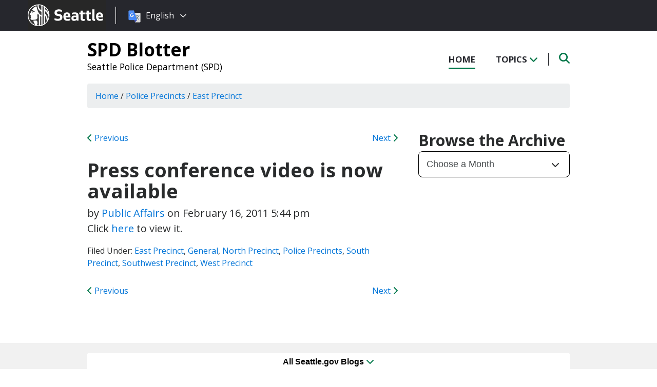

--- FILE ---
content_type: text/html; charset=UTF-8
request_url: https://spdblotter.seattle.gov/2011/02/16/press-conference-video-is-now-available/
body_size: 12157
content:
<!DOCTYPE html PUBLIC "-//W3C//DTD XHTML 1.0 Transitional//EN" "http://www.w3.org/TR/xhtml1/DTD/xhtml1-transitional.dtd">
<html xmlns="http://www.w3.org/1999/xhtml" lang="en-US" xml:lang="en-US">
<head profile="http://gmpg.org/xfn/11">
<meta http-equiv="Content-Type" content="text/html; charset=UTF-8" />
	

<meta name="viewport" content="width=device-width, initial-scale=1" />
<meta name='robots' content='index, follow, max-image-preview:large, max-snippet:-1, max-video-preview:-1' />
	<style>img:is([sizes="auto" i], [sizes^="auto," i]) { contain-intrinsic-size: 3000px 1500px }</style>
	
	<!-- This site is optimized with the Yoast SEO plugin v26.8 - https://yoast.com/product/yoast-seo-wordpress/ -->
	<title>Press conference video is now available - SPD Blotter</title>
	<link rel="canonical" href="https://spdblotter.seattle.gov/2011/02/16/press-conference-video-is-now-available/" />
	<meta property="og:locale" content="en_US" />
	<meta property="og:type" content="article" />
	<meta property="og:title" content="Press conference video is now available - SPD Blotter" />
	<meta property="og:description" content="Click here to view it." />
	<meta property="og:url" content="https://spdblotter.seattle.gov/2011/02/16/press-conference-video-is-now-available/" />
	<meta property="og:site_name" content="SPD Blotter" />
	<meta property="article:published_time" content="2011-02-17T00:44:39+00:00" />
	<meta name="author" content="Public Affairs" />
	<meta name="twitter:card" content="summary_large_image" />
	<meta name="twitter:label1" content="Written by" />
	<meta name="twitter:data1" content="Public Affairs" />
	<script type="application/ld+json" class="yoast-schema-graph">{"@context":"https://schema.org","@graph":[{"@type":"Article","@id":"https://spdblotter.seattle.gov/2011/02/16/press-conference-video-is-now-available/#article","isPartOf":{"@id":"https://spdblotter.seattle.gov/2011/02/16/press-conference-video-is-now-available/"},"author":{"name":"Public Affairs","@id":"https://spdblotter.seattle.gov/#/schema/person/4733021bdabb72535a2800753a18d380"},"headline":"Press conference video is now available","datePublished":"2011-02-17T00:44:39+00:00","mainEntityOfPage":{"@id":"https://spdblotter.seattle.gov/2011/02/16/press-conference-video-is-now-available/"},"wordCount":11,"articleSection":["East Precinct","General","North Precinct","Police Precincts","South Precinct","Southwest Precinct","West Precinct"],"inLanguage":"en-US"},{"@type":"WebPage","@id":"https://spdblotter.seattle.gov/2011/02/16/press-conference-video-is-now-available/","url":"https://spdblotter.seattle.gov/2011/02/16/press-conference-video-is-now-available/","name":"Press conference video is now available - SPD Blotter","isPartOf":{"@id":"https://spdblotter.seattle.gov/#website"},"datePublished":"2011-02-17T00:44:39+00:00","author":{"@id":"https://spdblotter.seattle.gov/#/schema/person/4733021bdabb72535a2800753a18d380"},"inLanguage":"en-US","potentialAction":[{"@type":"ReadAction","target":["https://spdblotter.seattle.gov/2011/02/16/press-conference-video-is-now-available/"]}]},{"@type":"WebSite","@id":"https://spdblotter.seattle.gov/#website","url":"https://spdblotter.seattle.gov/","name":"SPD Blotter","description":"Seattle Police Department (SPD)","potentialAction":[{"@type":"SearchAction","target":{"@type":"EntryPoint","urlTemplate":"https://spdblotter.seattle.gov/?s={search_term_string}"},"query-input":{"@type":"PropertyValueSpecification","valueRequired":true,"valueName":"search_term_string"}}],"inLanguage":"en-US"},{"@type":"Person","@id":"https://spdblotter.seattle.gov/#/schema/person/4733021bdabb72535a2800753a18d380","name":"Public Affairs","image":{"@type":"ImageObject","inLanguage":"en-US","@id":"https://spdblotter.seattle.gov/#/schema/person/image/","url":"https://secure.gravatar.com/avatar/f55adf743238e46de5a25122749c8080739c3420e0bc6dd95ff3abc777b382af?s=96&d=http%3A%2F%2Fspdblotter.seattlemulti.wpengine.com%2F%2Fwp-content%2Fthemes%2Fcatalyst%2Fimages%2Fcustom-avatar.jpg&r=g","contentUrl":"https://secure.gravatar.com/avatar/f55adf743238e46de5a25122749c8080739c3420e0bc6dd95ff3abc777b382af?s=96&d=http%3A%2F%2Fspdblotter.seattlemulti.wpengine.com%2F%2Fwp-content%2Fthemes%2Fcatalyst%2Fimages%2Fcustom-avatar.jpg&r=g","caption":"Public Affairs"},"url":"https://spdblotter.seattle.gov/author/media-relations/"}]}</script>
	<!-- / Yoast SEO plugin. -->


<link rel='dns-prefetch' href='//platform-api.sharethis.com' />
<link rel='dns-prefetch' href='//kit.fontawesome.com' />
<link rel='dns-prefetch' href='//fonts.googleapis.com' />
<link rel='dns-prefetch' href='//maxcdn.bootstrapcdn.com' />
<link rel="alternate" type="application/rss+xml" title="SPD Blotter &raquo; Feed" href="https://spdblotter.seattle.gov/feed/" />
<link rel="alternate" type="application/rss+xml" title="SPD Blotter &raquo; Comments Feed" href="https://spdblotter.seattle.gov/comments/feed/" />
<script type="text/javascript">
/* <![CDATA[ */
window._wpemojiSettings = {"baseUrl":"https:\/\/s.w.org\/images\/core\/emoji\/16.0.1\/72x72\/","ext":".png","svgUrl":"https:\/\/s.w.org\/images\/core\/emoji\/16.0.1\/svg\/","svgExt":".svg","source":{"concatemoji":"https:\/\/spdblotter.seattle.gov\/wp-includes\/js\/wp-emoji-release.min.js?ver=6.8.3"}};
/*! This file is auto-generated */
!function(s,n){var o,i,e;function c(e){try{var t={supportTests:e,timestamp:(new Date).valueOf()};sessionStorage.setItem(o,JSON.stringify(t))}catch(e){}}function p(e,t,n){e.clearRect(0,0,e.canvas.width,e.canvas.height),e.fillText(t,0,0);var t=new Uint32Array(e.getImageData(0,0,e.canvas.width,e.canvas.height).data),a=(e.clearRect(0,0,e.canvas.width,e.canvas.height),e.fillText(n,0,0),new Uint32Array(e.getImageData(0,0,e.canvas.width,e.canvas.height).data));return t.every(function(e,t){return e===a[t]})}function u(e,t){e.clearRect(0,0,e.canvas.width,e.canvas.height),e.fillText(t,0,0);for(var n=e.getImageData(16,16,1,1),a=0;a<n.data.length;a++)if(0!==n.data[a])return!1;return!0}function f(e,t,n,a){switch(t){case"flag":return n(e,"\ud83c\udff3\ufe0f\u200d\u26a7\ufe0f","\ud83c\udff3\ufe0f\u200b\u26a7\ufe0f")?!1:!n(e,"\ud83c\udde8\ud83c\uddf6","\ud83c\udde8\u200b\ud83c\uddf6")&&!n(e,"\ud83c\udff4\udb40\udc67\udb40\udc62\udb40\udc65\udb40\udc6e\udb40\udc67\udb40\udc7f","\ud83c\udff4\u200b\udb40\udc67\u200b\udb40\udc62\u200b\udb40\udc65\u200b\udb40\udc6e\u200b\udb40\udc67\u200b\udb40\udc7f");case"emoji":return!a(e,"\ud83e\udedf")}return!1}function g(e,t,n,a){var r="undefined"!=typeof WorkerGlobalScope&&self instanceof WorkerGlobalScope?new OffscreenCanvas(300,150):s.createElement("canvas"),o=r.getContext("2d",{willReadFrequently:!0}),i=(o.textBaseline="top",o.font="600 32px Arial",{});return e.forEach(function(e){i[e]=t(o,e,n,a)}),i}function t(e){var t=s.createElement("script");t.src=e,t.defer=!0,s.head.appendChild(t)}"undefined"!=typeof Promise&&(o="wpEmojiSettingsSupports",i=["flag","emoji"],n.supports={everything:!0,everythingExceptFlag:!0},e=new Promise(function(e){s.addEventListener("DOMContentLoaded",e,{once:!0})}),new Promise(function(t){var n=function(){try{var e=JSON.parse(sessionStorage.getItem(o));if("object"==typeof e&&"number"==typeof e.timestamp&&(new Date).valueOf()<e.timestamp+604800&&"object"==typeof e.supportTests)return e.supportTests}catch(e){}return null}();if(!n){if("undefined"!=typeof Worker&&"undefined"!=typeof OffscreenCanvas&&"undefined"!=typeof URL&&URL.createObjectURL&&"undefined"!=typeof Blob)try{var e="postMessage("+g.toString()+"("+[JSON.stringify(i),f.toString(),p.toString(),u.toString()].join(",")+"));",a=new Blob([e],{type:"text/javascript"}),r=new Worker(URL.createObjectURL(a),{name:"wpTestEmojiSupports"});return void(r.onmessage=function(e){c(n=e.data),r.terminate(),t(n)})}catch(e){}c(n=g(i,f,p,u))}t(n)}).then(function(e){for(var t in e)n.supports[t]=e[t],n.supports.everything=n.supports.everything&&n.supports[t],"flag"!==t&&(n.supports.everythingExceptFlag=n.supports.everythingExceptFlag&&n.supports[t]);n.supports.everythingExceptFlag=n.supports.everythingExceptFlag&&!n.supports.flag,n.DOMReady=!1,n.readyCallback=function(){n.DOMReady=!0}}).then(function(){return e}).then(function(){var e;n.supports.everything||(n.readyCallback(),(e=n.source||{}).concatemoji?t(e.concatemoji):e.wpemoji&&e.twemoji&&(t(e.twemoji),t(e.wpemoji)))}))}((window,document),window._wpemojiSettings);
/* ]]> */
</script>
<style id='wp-emoji-styles-inline-css' type='text/css'>

	img.wp-smiley, img.emoji {
		display: inline !important;
		border: none !important;
		box-shadow: none !important;
		height: 1em !important;
		width: 1em !important;
		margin: 0 0.07em !important;
		vertical-align: -0.1em !important;
		background: none !important;
		padding: 0 !important;
	}
</style>
<link rel='stylesheet' id='wp-block-library-css' href='https://spdblotter.seattle.gov/wp-includes/css/dist/block-library/style.min.css?ver=6.8.3' type='text/css' media='all' />
<style id='classic-theme-styles-inline-css' type='text/css'>
/*! This file is auto-generated */
.wp-block-button__link{color:#fff;background-color:#32373c;border-radius:9999px;box-shadow:none;text-decoration:none;padding:calc(.667em + 2px) calc(1.333em + 2px);font-size:1.125em}.wp-block-file__button{background:#32373c;color:#fff;text-decoration:none}
</style>
<style id='global-styles-inline-css' type='text/css'>
:root{--wp--preset--aspect-ratio--square: 1;--wp--preset--aspect-ratio--4-3: 4/3;--wp--preset--aspect-ratio--3-4: 3/4;--wp--preset--aspect-ratio--3-2: 3/2;--wp--preset--aspect-ratio--2-3: 2/3;--wp--preset--aspect-ratio--16-9: 16/9;--wp--preset--aspect-ratio--9-16: 9/16;--wp--preset--color--black: #000000;--wp--preset--color--cyan-bluish-gray: #abb8c3;--wp--preset--color--white: #ffffff;--wp--preset--color--pale-pink: #f78da7;--wp--preset--color--vivid-red: #cf2e2e;--wp--preset--color--luminous-vivid-orange: #ff6900;--wp--preset--color--luminous-vivid-amber: #fcb900;--wp--preset--color--light-green-cyan: #7bdcb5;--wp--preset--color--vivid-green-cyan: #00d084;--wp--preset--color--pale-cyan-blue: #8ed1fc;--wp--preset--color--vivid-cyan-blue: #0693e3;--wp--preset--color--vivid-purple: #9b51e0;--wp--preset--gradient--vivid-cyan-blue-to-vivid-purple: linear-gradient(135deg,rgba(6,147,227,1) 0%,rgb(155,81,224) 100%);--wp--preset--gradient--light-green-cyan-to-vivid-green-cyan: linear-gradient(135deg,rgb(122,220,180) 0%,rgb(0,208,130) 100%);--wp--preset--gradient--luminous-vivid-amber-to-luminous-vivid-orange: linear-gradient(135deg,rgba(252,185,0,1) 0%,rgba(255,105,0,1) 100%);--wp--preset--gradient--luminous-vivid-orange-to-vivid-red: linear-gradient(135deg,rgba(255,105,0,1) 0%,rgb(207,46,46) 100%);--wp--preset--gradient--very-light-gray-to-cyan-bluish-gray: linear-gradient(135deg,rgb(238,238,238) 0%,rgb(169,184,195) 100%);--wp--preset--gradient--cool-to-warm-spectrum: linear-gradient(135deg,rgb(74,234,220) 0%,rgb(151,120,209) 20%,rgb(207,42,186) 40%,rgb(238,44,130) 60%,rgb(251,105,98) 80%,rgb(254,248,76) 100%);--wp--preset--gradient--blush-light-purple: linear-gradient(135deg,rgb(255,206,236) 0%,rgb(152,150,240) 100%);--wp--preset--gradient--blush-bordeaux: linear-gradient(135deg,rgb(254,205,165) 0%,rgb(254,45,45) 50%,rgb(107,0,62) 100%);--wp--preset--gradient--luminous-dusk: linear-gradient(135deg,rgb(255,203,112) 0%,rgb(199,81,192) 50%,rgb(65,88,208) 100%);--wp--preset--gradient--pale-ocean: linear-gradient(135deg,rgb(255,245,203) 0%,rgb(182,227,212) 50%,rgb(51,167,181) 100%);--wp--preset--gradient--electric-grass: linear-gradient(135deg,rgb(202,248,128) 0%,rgb(113,206,126) 100%);--wp--preset--gradient--midnight: linear-gradient(135deg,rgb(2,3,129) 0%,rgb(40,116,252) 100%);--wp--preset--font-size--small: 13px;--wp--preset--font-size--medium: 20px;--wp--preset--font-size--large: 36px;--wp--preset--font-size--x-large: 42px;--wp--preset--spacing--20: 0.44rem;--wp--preset--spacing--30: 0.67rem;--wp--preset--spacing--40: 1rem;--wp--preset--spacing--50: 1.5rem;--wp--preset--spacing--60: 2.25rem;--wp--preset--spacing--70: 3.38rem;--wp--preset--spacing--80: 5.06rem;--wp--preset--shadow--natural: 6px 6px 9px rgba(0, 0, 0, 0.2);--wp--preset--shadow--deep: 12px 12px 50px rgba(0, 0, 0, 0.4);--wp--preset--shadow--sharp: 6px 6px 0px rgba(0, 0, 0, 0.2);--wp--preset--shadow--outlined: 6px 6px 0px -3px rgba(255, 255, 255, 1), 6px 6px rgba(0, 0, 0, 1);--wp--preset--shadow--crisp: 6px 6px 0px rgba(0, 0, 0, 1);}:where(.is-layout-flex){gap: 0.5em;}:where(.is-layout-grid){gap: 0.5em;}body .is-layout-flex{display: flex;}.is-layout-flex{flex-wrap: wrap;align-items: center;}.is-layout-flex > :is(*, div){margin: 0;}body .is-layout-grid{display: grid;}.is-layout-grid > :is(*, div){margin: 0;}:where(.wp-block-columns.is-layout-flex){gap: 2em;}:where(.wp-block-columns.is-layout-grid){gap: 2em;}:where(.wp-block-post-template.is-layout-flex){gap: 1.25em;}:where(.wp-block-post-template.is-layout-grid){gap: 1.25em;}.has-black-color{color: var(--wp--preset--color--black) !important;}.has-cyan-bluish-gray-color{color: var(--wp--preset--color--cyan-bluish-gray) !important;}.has-white-color{color: var(--wp--preset--color--white) !important;}.has-pale-pink-color{color: var(--wp--preset--color--pale-pink) !important;}.has-vivid-red-color{color: var(--wp--preset--color--vivid-red) !important;}.has-luminous-vivid-orange-color{color: var(--wp--preset--color--luminous-vivid-orange) !important;}.has-luminous-vivid-amber-color{color: var(--wp--preset--color--luminous-vivid-amber) !important;}.has-light-green-cyan-color{color: var(--wp--preset--color--light-green-cyan) !important;}.has-vivid-green-cyan-color{color: var(--wp--preset--color--vivid-green-cyan) !important;}.has-pale-cyan-blue-color{color: var(--wp--preset--color--pale-cyan-blue) !important;}.has-vivid-cyan-blue-color{color: var(--wp--preset--color--vivid-cyan-blue) !important;}.has-vivid-purple-color{color: var(--wp--preset--color--vivid-purple) !important;}.has-black-background-color{background-color: var(--wp--preset--color--black) !important;}.has-cyan-bluish-gray-background-color{background-color: var(--wp--preset--color--cyan-bluish-gray) !important;}.has-white-background-color{background-color: var(--wp--preset--color--white) !important;}.has-pale-pink-background-color{background-color: var(--wp--preset--color--pale-pink) !important;}.has-vivid-red-background-color{background-color: var(--wp--preset--color--vivid-red) !important;}.has-luminous-vivid-orange-background-color{background-color: var(--wp--preset--color--luminous-vivid-orange) !important;}.has-luminous-vivid-amber-background-color{background-color: var(--wp--preset--color--luminous-vivid-amber) !important;}.has-light-green-cyan-background-color{background-color: var(--wp--preset--color--light-green-cyan) !important;}.has-vivid-green-cyan-background-color{background-color: var(--wp--preset--color--vivid-green-cyan) !important;}.has-pale-cyan-blue-background-color{background-color: var(--wp--preset--color--pale-cyan-blue) !important;}.has-vivid-cyan-blue-background-color{background-color: var(--wp--preset--color--vivid-cyan-blue) !important;}.has-vivid-purple-background-color{background-color: var(--wp--preset--color--vivid-purple) !important;}.has-black-border-color{border-color: var(--wp--preset--color--black) !important;}.has-cyan-bluish-gray-border-color{border-color: var(--wp--preset--color--cyan-bluish-gray) !important;}.has-white-border-color{border-color: var(--wp--preset--color--white) !important;}.has-pale-pink-border-color{border-color: var(--wp--preset--color--pale-pink) !important;}.has-vivid-red-border-color{border-color: var(--wp--preset--color--vivid-red) !important;}.has-luminous-vivid-orange-border-color{border-color: var(--wp--preset--color--luminous-vivid-orange) !important;}.has-luminous-vivid-amber-border-color{border-color: var(--wp--preset--color--luminous-vivid-amber) !important;}.has-light-green-cyan-border-color{border-color: var(--wp--preset--color--light-green-cyan) !important;}.has-vivid-green-cyan-border-color{border-color: var(--wp--preset--color--vivid-green-cyan) !important;}.has-pale-cyan-blue-border-color{border-color: var(--wp--preset--color--pale-cyan-blue) !important;}.has-vivid-cyan-blue-border-color{border-color: var(--wp--preset--color--vivid-cyan-blue) !important;}.has-vivid-purple-border-color{border-color: var(--wp--preset--color--vivid-purple) !important;}.has-vivid-cyan-blue-to-vivid-purple-gradient-background{background: var(--wp--preset--gradient--vivid-cyan-blue-to-vivid-purple) !important;}.has-light-green-cyan-to-vivid-green-cyan-gradient-background{background: var(--wp--preset--gradient--light-green-cyan-to-vivid-green-cyan) !important;}.has-luminous-vivid-amber-to-luminous-vivid-orange-gradient-background{background: var(--wp--preset--gradient--luminous-vivid-amber-to-luminous-vivid-orange) !important;}.has-luminous-vivid-orange-to-vivid-red-gradient-background{background: var(--wp--preset--gradient--luminous-vivid-orange-to-vivid-red) !important;}.has-very-light-gray-to-cyan-bluish-gray-gradient-background{background: var(--wp--preset--gradient--very-light-gray-to-cyan-bluish-gray) !important;}.has-cool-to-warm-spectrum-gradient-background{background: var(--wp--preset--gradient--cool-to-warm-spectrum) !important;}.has-blush-light-purple-gradient-background{background: var(--wp--preset--gradient--blush-light-purple) !important;}.has-blush-bordeaux-gradient-background{background: var(--wp--preset--gradient--blush-bordeaux) !important;}.has-luminous-dusk-gradient-background{background: var(--wp--preset--gradient--luminous-dusk) !important;}.has-pale-ocean-gradient-background{background: var(--wp--preset--gradient--pale-ocean) !important;}.has-electric-grass-gradient-background{background: var(--wp--preset--gradient--electric-grass) !important;}.has-midnight-gradient-background{background: var(--wp--preset--gradient--midnight) !important;}.has-small-font-size{font-size: var(--wp--preset--font-size--small) !important;}.has-medium-font-size{font-size: var(--wp--preset--font-size--medium) !important;}.has-large-font-size{font-size: var(--wp--preset--font-size--large) !important;}.has-x-large-font-size{font-size: var(--wp--preset--font-size--x-large) !important;}
:where(.wp-block-post-template.is-layout-flex){gap: 1.25em;}:where(.wp-block-post-template.is-layout-grid){gap: 1.25em;}
:where(.wp-block-columns.is-layout-flex){gap: 2em;}:where(.wp-block-columns.is-layout-grid){gap: 2em;}
:root :where(.wp-block-pullquote){font-size: 1.5em;line-height: 1.6;}
</style>
<link rel='stylesheet' id='share-this-share-buttons-sticky-css' href='https://spdblotter.seattle.gov/wp-content/plugins/sharethis-share-buttons/css/mu-style.css?ver=1754714307' type='text/css' media='all' />
<link rel='stylesheet' id='font-montserrat-css' href='https://fonts.googleapis.com/css?family=Montserrat%3A700&#038;ver=6.8.3' type='text/css' media='all' />
<link rel='stylesheet' id='font-open-sans-css' href='https://fonts.googleapis.com/css?family=Open+Sans%3A400%2C700%2C800%2C600%2C300&#038;ver=6.8.3' type='text/css' media='all' />
<link rel='stylesheet' id='css-bootstrap-css' href='https://maxcdn.bootstrapcdn.com/bootstrap/4.0.0-alpha.6/css/bootstrap.min.css?ver=6.8.3' type='text/css' media='all' />
<link rel='stylesheet' id='sea18-css' href='https://spdblotter.seattle.gov/wp-content/themes/genesis-sea/style.css?ver=1.0.0' type='text/css' media='all' />
<script type="text/javascript" src="//platform-api.sharethis.com/js/sharethis.js?ver=2.3.6#property=6539cb5947b72500190cf821&amp;product=-buttons&amp;source=sharethis-share-buttons-wordpress" id="share-this-share-buttons-mu-js"></script>
<script type="text/javascript" src="https://spdblotter.seattle.gov/wp-includes/js/jquery/jquery.min.js?ver=3.7.1" id="jquery-core-js"></script>
<script type="text/javascript" src="https://spdblotter.seattle.gov/wp-includes/js/jquery/jquery-migrate.min.js?ver=3.4.1" id="jquery-migrate-js"></script>
<script type="text/javascript" src="https://spdblotter.seattle.gov/wp-content/themes/genesis-sea/assets/js/main.js?ver=1.0" id="js-main-js"></script>
<script type="text/javascript" src="https://kit.fontawesome.com/4ead295390.js?ver=6.8.3" id="js-fontawesome-js"></script>
<script type="text/javascript" src="https://spdblotter.seattle.gov/wp-content/themes/genesis-sea/assets/js/autoSeaBrand.js?ver=1.0" id="js-seabrand-js"></script>
<!--[if lt IE 9]>
<script type="text/javascript" src="https://spdblotter.seattle.gov/wp-content/themes/genesis/lib/js/html5shiv.min.js?ver=3.7.3" id="html5shiv-js"></script>
<![endif]-->
<link rel="https://api.w.org/" href="https://spdblotter.seattle.gov/wp-json/" /><link rel="alternate" title="JSON" type="application/json" href="https://spdblotter.seattle.gov/wp-json/wp/v2/posts/8845" /><link rel="EditURI" type="application/rsd+xml" title="RSD" href="https://spdblotter.seattle.gov/xmlrpc.php?rsd" />
<link rel='shortlink' href='https://spdblotter.seattle.gov/?p=8845' />
<link rel="alternate" title="oEmbed (JSON)" type="application/json+oembed" href="https://spdblotter.seattle.gov/wp-json/oembed/1.0/embed?url=https%3A%2F%2Fspdblotter.seattle.gov%2F2011%2F02%2F16%2Fpress-conference-video-is-now-available%2F" />
<link rel="alternate" title="oEmbed (XML)" type="text/xml+oembed" href="https://spdblotter.seattle.gov/wp-json/oembed/1.0/embed?url=https%3A%2F%2Fspdblotter.seattle.gov%2F2011%2F02%2F16%2Fpress-conference-video-is-now-available%2F&#038;format=xml" />
<!-- Crazy Egg Script -->
<script type="text/javascript" src="//script.crazyegg.com/pages/scripts/0010/8436.js" async="async"></script>

<script type='text/javascript'>
(function (d, t) {
  var bh = d.createElement(t), s = d.getElementsByTagName(t)[0];
  bh.type = 'text/javascript';
  bh.src = 'https://www.bugherd.com/sidebarv2.js?apikey=axxv9648hkbzj5ahevmmjq';
  s.parentNode.insertBefore(bh, s);
  })(document, 'script');
</script><link rel="icon" href="https://spdblotter.seattle.gov/wp-content/uploads/sites/11/2019/04/cropped-CS_logo_816bbt-32x32.jpg" sizes="32x32" />
<link rel="icon" href="https://spdblotter.seattle.gov/wp-content/uploads/sites/11/2019/04/cropped-CS_logo_816bbt-192x192.jpg" sizes="192x192" />
<link rel="apple-touch-icon" href="https://spdblotter.seattle.gov/wp-content/uploads/sites/11/2019/04/cropped-CS_logo_816bbt-180x180.jpg" />
<meta name="msapplication-TileImage" content="https://spdblotter.seattle.gov/wp-content/uploads/sites/11/2019/04/cropped-CS_logo_816bbt-270x270.jpg" />
		<style type="text/css" id="wp-custom-css">
			/* Featured Posts Sidebar Widget */
.youMightAlsoLike h2 {
	display: none;
}

/* Significant Incident Reports Page */
.page-id-33964 .entry-content .featureImage,
.page-id-33964 #sidebar
{ display: none; }


/* Trending Tags */
.trendingTags {
    display: none;
}		</style>
		
<link rel="apple-touch-icon-precomposed" sizes="57x57" href="/wp-content/themes/genesis-sea/assets/ico/apple-touch-icon-57x57.png" />
<link rel="apple-touch-icon-precomposed" sizes="114x114" href="/wp-content/themes/genesis-sea/assets/ico/apple-touch-icon-114x114.png" />
<link rel="apple-touch-icon-precomposed" sizes="72x72" href="/wp-content/themes/genesis-sea/assets/ico/apple-touch-icon-72x72.png" />
<link rel="apple-touch-icon-precomposed" sizes="144x144" href="/wp-content/themes/genesis-sea/assets/ico/apple-touch-icon-144x144.png" />
<link rel="apple-touch-icon-precomposed" sizes="60x60" href="/wp-content/themes/genesis-sea/assets/ico/apple-touch-icon-60x60.png" />
<link rel="apple-touch-icon-precomposed" sizes="120x120" href="/wp-content/themes/genesis-sea/assets/ico/apple-touch-icon-120x120.png" />
<link rel="apple-touch-icon-precomposed" sizes="76x76" href="/wp-content/themes/genesis-sea/assets/ico/apple-touch-icon-76x76.png" />
<link rel="apple-touch-icon-precomposed" sizes="152x152" href="/wp-content/themes/genesis-sea/assets/ico/apple-touch-icon-152x152.png" />
<link rel="icon" type="image/png" href="/wp-content/themes/genesis-sea/assets/ico/favicon-196x196.png" sizes="196x196" />
<link rel="icon" type="image/png" href="/wp-content/themes/genesis-sea/assets/ico/favicon-96x96.png" sizes="96x96" />
<link rel="icon" type="image/png" href="/wp-content/themes/genesis-sea/assets/ico/favicon-32x32.png" sizes="32x32" />
<link rel="icon" type="image/png" href="/wp-content/themes/genesis-sea/assets/ico/favicon-16x16.png" sizes="16x16" />
<link rel="icon" type="image/png" href="/wp-content/themes/genesis-sea/assets/ico/favicon-128.png" sizes="128x128" />
<link rel="shortcut icon" href="/wp-content/themes/genesis-sea/assets/ico/favicon.ico" type="image/x-icon">
<link rel="icon" href="/wp-content/themes/genesis-sea/assets/ico/favicon.ico" type="image/x-icon">
<meta name="application-name" content="&nbsp;" />
<meta name="msapplication-TileColor" content="#FFFFFF" />
<meta name="msapplication-TileImage" content="/wp-content/themes/genesis-sea/assets/ico/mstile-144x144.png" />
<meta name="msapplication-square70x70logo" content="/wp-content/themes/genesis-sea/assets/ico/mstile-70x70.png" />
<meta name="msapplication-square150x150logo" content="/wp-content/themes/genesis-sea/assets/ico/mstile-150x150.png" />
<meta name="msapplication-wide310x150logo" content="/wp-content/themes/genesis-sea/assets/ico/mstile-310x150.png" />
<meta name="msapplication-square310x310logo" content="/wp-content/themes/genesis-sea/assets/ico/mstile-310x310.png" /> 


    <!-- Universal Analytics Start -->
    <script>
    (function(i,s,o,g,r,a,m){i['GoogleAnalyticsObject']=r;i[r]=i[r]||function(){
    (i[r].q=i[r].q||[]).push(arguments)},i[r].l=1*new Date();a=s.createElement(o),
    m=s.getElementsByTagName(o)[0];a.async=1;a.src=g;m.parentNode.insertBefore(a,m)
    })(window,document,'script','//www.google-analytics.com/analytics.js','ga');

    ga('create', 'UA-25480780-1', 'auto');
    ga('create', 'UA-42479108-1','auto', {'name': 'rollup'}); // create rolltracker
    ga('send', 'pageview');  // blogs-gatc
    ga('rollup.send', 'pageview');  // Send pageview to rollup tracker.
    </script>
    <!-- Universal Analytics End -->

    <!-- Global site tag (gtag.js) - Google Analytics -->
    <script async src="https://www.googletagmanager.com/gtag/js?id=G-KQ5MT81MZG"></script>
    <script>
    window.dataLayer = window.dataLayer || [];
    function gtag(){dataLayer.push(arguments);}
    gtag('js', new Date());

    gtag('config', 'G-KQ5MT81MZG');
    </script>



<!--[if lt IE 9]>
    <script src="//html5shiv.googlecode.com/svn/trunk/html5.js"></script>
    <script>window.html5 || document.write('<script src="js/vendor/html5shiv.js"><\/script>')</script>
<![endif]-->
</head>
<!--[if lt IE 8]>
    <p class="browserupgrade">You are using an <strong>outdated</strong> browser. Please <a href="http://browsehappy.com/">upgrade your browser</a> to improve your experience.</p>
<![endif]-->


<body class="wp-singular post-template-default single single-post postid-8845 single-format-standard wp-theme-genesis wp-child-theme-genesis-sea content-sidebar">

<script>
    var seaBrandConfig = {
        translation: true,
        search: false,
        footer: false,
    }  
</script>
<div id="deptHeader">
    <div class="container">
        <div id="deptInfo">            
            <a href="/" class="blogTitle">SPD Blotter</a>

                            <a href="https://www.seattle.gov/police" target="_blank" class="deptTitle">Seattle Police Department (SPD)</a>
                    </div>
        <div id="top-nav_Wrap">
            <nav id="top-nav">
                <ul id="top-nav_List">
                    <li><a href="/" >Home</a></li>
                    <li><button id="topicToggle" class="current-menu-item">Topics <i class="fas fa-chevron-down"></i></button></li>
                                        <li><button id="searchToggle" class=""><span class="fa-solid fa-search"></span></button></li>
                </ul>
            </nav>
            <div id="top-nav_LeftGradient">
                <svg width="100%" height="25">
                    <linearGradient id="grad1" x1="0%" y1="0%" x2="100%" y2="0%">
                        <stop offset="0%" style="stop-color:rgb(255,255,255);stop-opacity:1" />
                        <stop offset="100%" style="stop-color:rgb(255,255,255);stop-opacity:0" />
                    </linearGradient>
                    <rect width="100%" height="25" style="fill:url(#grad1);" />
                </svg>
            </div>
            <div id="top-nav_RightGradient">
                <svg width="100%" height="25">
                    <linearGradient id="grad2" x1="100%" y1="0%" x2="0%" y2="0%">
                        <stop offset="0%" style="stop-color:rgb(255,255,255);stop-opacity:1" />
                        <stop offset="100%" style="stop-color:rgb(255,255,255);stop-opacity:0" />
                    </linearGradient>
                    <rect width="100%" height="25" style="fill:url(#grad2);" />
                </svg>
            </div>
        </div>
    </div>
</div>
<div id="search" class="">
    <div class="container">
        <form role="search" method="get" action="/">
            <label for="qS" class="sr-only">Search</label>
            <input id="qS" type="text" class="form-control" name="s" placeholder="Type then hit enter to search..." aria-labeledby="searchButton">
            <button id="searchButton" type="submit" class="btn" name="btnSearch" value="Search">
                Search
            </button>                                               
        </form>
    </div>
</div>
<div id="topics">
    <div class="container">
        <h2>Find Posts By Topic</h2>
        <div id="subnav"><ul id="menu-topics-nav" class="menu genesis-nav-menu menu-secondary"><li id="menu-item-33091" class="menu-item menu-item-type-taxonomy menu-item-object-category current-post-ancestor current-menu-parent current-post-parent menu-item-has-children menu-item-33091"><a href="https://spdblotter.seattle.gov/category/police-precincts/">Police Precincts</a>
<ul class="sub-menu">
	<li id="menu-item-33092" class="menu-item menu-item-type-taxonomy menu-item-object-category current-post-ancestor current-menu-parent current-post-parent menu-item-33092"><a href="https://spdblotter.seattle.gov/category/police-precincts/east-precinct/">East Precinct</a></li>
	<li id="menu-item-33093" class="menu-item menu-item-type-taxonomy menu-item-object-category current-post-ancestor current-menu-parent current-post-parent menu-item-33093"><a href="https://spdblotter.seattle.gov/category/police-precincts/north-precinct/">North Precinct</a></li>
	<li id="menu-item-33095" class="menu-item menu-item-type-taxonomy menu-item-object-category current-post-ancestor current-menu-parent current-post-parent menu-item-33095"><a href="https://spdblotter.seattle.gov/category/police-precincts/sw-precinct/">Southwest Precinct</a></li>
	<li id="menu-item-33094" class="menu-item menu-item-type-taxonomy menu-item-object-category current-post-ancestor current-menu-parent current-post-parent menu-item-33094"><a href="https://spdblotter.seattle.gov/category/police-precincts/south-precinct/">South Precinct</a></li>
	<li id="menu-item-33096" class="menu-item menu-item-type-taxonomy menu-item-object-category current-post-ancestor current-menu-parent current-post-parent menu-item-33096"><a href="https://spdblotter.seattle.gov/category/police-precincts/west-precinct/">West Precinct</a></li>
</ul>
</li>
<li id="menu-item-33086" class="menu-item menu-item-type-taxonomy menu-item-object-category menu-item-33086"><a href="https://spdblotter.seattle.gov/category/data/">Data and Crime Trends</a></li>
<li id="menu-item-33087" class="menu-item menu-item-type-taxonomy menu-item-object-category menu-item-has-children menu-item-33087"><a href="https://spdblotter.seattle.gov/category/investigations/">Investigations</a>
<ul class="sub-menu">
	<li id="menu-item-33088" class="menu-item menu-item-type-taxonomy menu-item-object-category menu-item-33088"><a href="https://spdblotter.seattle.gov/category/investigations/2018_homicides/">2018 Homicides</a></li>
	<li id="menu-item-33089" class="menu-item menu-item-type-taxonomy menu-item-object-category menu-item-33089"><a href="https://spdblotter.seattle.gov/category/investigations/2019-homicides/">2019 Homicides</a></li>
	<li id="menu-item-33090" class="menu-item menu-item-type-taxonomy menu-item-object-category menu-item-33090"><a href="https://spdblotter.seattle.gov/category/investigations/2020-homicides/">2020 Homicides</a></li>
</ul>
</li>
<li id="menu-item-33097" class="menu-item menu-item-type-taxonomy menu-item-object-category menu-item-has-children menu-item-33097"><a href="https://spdblotter.seattle.gov/category/statements-and-news-releases/">Statements and News Releases</a>
<ul class="sub-menu">
	<li id="menu-item-33099" class="menu-item menu-item-type-taxonomy menu-item-object-category menu-item-33099"><a href="https://spdblotter.seattle.gov/category/statements-and-news-releases/chief-of-police/">Chief of Police</a></li>
	<li id="menu-item-33101" class="menu-item menu-item-type-taxonomy menu-item-object-category menu-item-33101"><a href="https://spdblotter.seattle.gov/category/statements-and-news-releases/news-releases/">News Releases</a></li>
	<li id="menu-item-33100" class="menu-item menu-item-type-taxonomy menu-item-object-category menu-item-33100"><a href="https://spdblotter.seattle.gov/category/statements-and-news-releases/events/">Events</a></li>
	<li id="menu-item-33098" class="menu-item menu-item-type-taxonomy menu-item-object-category menu-item-33098"><a href="https://spdblotter.seattle.gov/category/statements-and-news-releases/alerts-community-outreach/">Alerts</a></li>
</ul>
</li>
<li id="menu-item-33084" class="menu-item menu-item-type-taxonomy menu-item-object-category menu-item-33084"><a href="https://spdblotter.seattle.gov/category/community-outreach/">Community Outreach</a></li>
<li id="menu-item-33102" class="menu-item menu-item-type-taxonomy menu-item-object-category menu-item-33102"><a href="https://spdblotter.seattle.gov/category/traffic/">Traffic and Collisions</a></li>
<li id="menu-item-33973" class="menu-item menu-item-type-post_type menu-item-object-page menu-item-33973"><a href="https://spdblotter.seattle.gov/significant-incident-reports/">Significant Incident Reports</a></li>
</ul></div>    </div>
</div>


<div class="container"><div class="breadcrumb"><a href="https://spdblotter.seattle.gov/"><span class="breadcrumb-link-text-wrap" itemprop="name">Home</span></a> <span aria-label="breadcrumb separator">/</span> <a href="https://spdblotter.seattle.gov/category/police-precincts/"><span class="breadcrumb-link-text-wrap" itemprop="name">Police Precincts</span></a> <span aria-label="breadcrumb separator">/</span> <a href="https://spdblotter.seattle.gov/category/police-precincts/east-precinct/"><span class="breadcrumb-link-text-wrap" itemprop="name">East Precinct</span></a></div><div id="content-sidebar-wrap"><div id="content" class="hfeed"><div class="next-prev"><a href="https://spdblotter.seattle.gov/2011/02/16/statement-of-police-chief-john-diaz/" rel="prev"><i class="fas fa-chevron-left"></i> Previous</a><a href="https://spdblotter.seattle.gov/2011/02/16/man-arrested-in-west-seattle-murder/" rel="next">Next <i class="fas fa-chevron-right"></i></a></div><div class="post-8845 post type-post status-publish format-standard hentry category-east-precinct category-general category-north-precinct category-police-precincts category-south-precinct category-sw-precinct category-west-precinct entry"><h1 class="entry-title">Press conference video is now available</h1>
<div class="post-info">by <span class="author vcard"><span class="fn"><a href="https://spdblotter.seattle.gov/author/media-relations/" rel="author">Public Affairs</a></span></span> on <span class="date published time" title="2011-02-16T17:44:39-08:00">February 16, 2011 5:44 pm</span> </div><div class="entry-content"><div style="margin-top: 0px; margin-bottom: 0px;" class="sharethis-inline-share-buttons" ></div><p>Click <a href="http://www.cityofseattle.net/police/news/2_16_2011/default.htm">here</a> to view it.</p>
</div><div class="post-meta"><span class="categories">Filed Under: <a href="https://spdblotter.seattle.gov/category/police-precincts/east-precinct/" rel="category tag">East Precinct</a>, <a href="https://spdblotter.seattle.gov/category/general/" rel="category tag">General</a>, <a href="https://spdblotter.seattle.gov/category/police-precincts/north-precinct/" rel="category tag">North Precinct</a>, <a href="https://spdblotter.seattle.gov/category/police-precincts/" rel="category tag">Police Precincts</a>, <a href="https://spdblotter.seattle.gov/category/police-precincts/south-precinct/" rel="category tag">South Precinct</a>, <a href="https://spdblotter.seattle.gov/category/police-precincts/sw-precinct/" rel="category tag">Southwest Precinct</a>, <a href="https://spdblotter.seattle.gov/category/police-precincts/west-precinct/" rel="category tag">West Precinct</a></span> <div class="sharethis-inline-share-buttons"></div></div></div><div class="next-prev"><a href="https://spdblotter.seattle.gov/2011/02/16/statement-of-police-chief-john-diaz/" rel="prev"><i class="fas fa-chevron-left"></i> Previous</a><a href="https://spdblotter.seattle.gov/2011/02/16/man-arrested-in-west-seattle-murder/" rel="next">Next <i class="fas fa-chevron-right"></i></a></div></div><div id="sidebar" class="sidebar widget-area"><div class="widget widget-archive">
					<h4>Browse the Archive</h4>
					<div class="select-container">
						<select class="form-control form-control-lg" name="archive-dropdown" aria-label="Choose a Month" onchange="document.location.href=this.options[this.selectedIndex].value;">
			    			<option value="">Choose a Month</option>	<option value='https://spdblotter.seattle.gov/2026/01/'> January 2026 &nbsp;(42)</option>
	<option value='https://spdblotter.seattle.gov/2025/12/'> December 2025 &nbsp;(64)</option>
	<option value='https://spdblotter.seattle.gov/2025/11/'> November 2025 &nbsp;(55)</option>
	<option value='https://spdblotter.seattle.gov/2025/10/'> October 2025 &nbsp;(86)</option>
	<option value='https://spdblotter.seattle.gov/2025/09/'> September 2025 &nbsp;(71)</option>
	<option value='https://spdblotter.seattle.gov/2025/08/'> August 2025 &nbsp;(73)</option>
	<option value='https://spdblotter.seattle.gov/2025/07/'> July 2025 &nbsp;(73)</option>
	<option value='https://spdblotter.seattle.gov/2025/06/'> June 2025 &nbsp;(70)</option>
	<option value='https://spdblotter.seattle.gov/2025/05/'> May 2025 &nbsp;(66)</option>
	<option value='https://spdblotter.seattle.gov/2025/04/'> April 2025 &nbsp;(59)</option>
	<option value='https://spdblotter.seattle.gov/2025/03/'> March 2025 &nbsp;(61)</option>
	<option value='https://spdblotter.seattle.gov/2025/02/'> February 2025 &nbsp;(53)</option>
	<option value='https://spdblotter.seattle.gov/2025/01/'> January 2025 &nbsp;(55)</option>
	<option value='https://spdblotter.seattle.gov/2024/12/'> December 2024 &nbsp;(57)</option>
	<option value='https://spdblotter.seattle.gov/2024/11/'> November 2024 &nbsp;(48)</option>
	<option value='https://spdblotter.seattle.gov/2024/10/'> October 2024 &nbsp;(58)</option>
	<option value='https://spdblotter.seattle.gov/2024/09/'> September 2024 &nbsp;(47)</option>
	<option value='https://spdblotter.seattle.gov/2024/08/'> August 2024 &nbsp;(62)</option>
	<option value='https://spdblotter.seattle.gov/2024/07/'> July 2024 &nbsp;(71)</option>
	<option value='https://spdblotter.seattle.gov/2024/06/'> June 2024 &nbsp;(65)</option>
	<option value='https://spdblotter.seattle.gov/2024/05/'> May 2024 &nbsp;(67)</option>
	<option value='https://spdblotter.seattle.gov/2024/04/'> April 2024 &nbsp;(54)</option>
	<option value='https://spdblotter.seattle.gov/2024/03/'> March 2024 &nbsp;(55)</option>
	<option value='https://spdblotter.seattle.gov/2024/02/'> February 2024 &nbsp;(62)</option>
	<option value='https://spdblotter.seattle.gov/2024/01/'> January 2024 &nbsp;(64)</option>
	<option value='https://spdblotter.seattle.gov/2023/12/'> December 2023 &nbsp;(51)</option>
	<option value='https://spdblotter.seattle.gov/2023/11/'> November 2023 &nbsp;(65)</option>
	<option value='https://spdblotter.seattle.gov/2023/10/'> October 2023 &nbsp;(60)</option>
	<option value='https://spdblotter.seattle.gov/2023/09/'> September 2023 &nbsp;(60)</option>
	<option value='https://spdblotter.seattle.gov/2023/08/'> August 2023 &nbsp;(75)</option>
	<option value='https://spdblotter.seattle.gov/2023/07/'> July 2023 &nbsp;(64)</option>
	<option value='https://spdblotter.seattle.gov/2023/06/'> June 2023 &nbsp;(69)</option>
	<option value='https://spdblotter.seattle.gov/2023/05/'> May 2023 &nbsp;(70)</option>
	<option value='https://spdblotter.seattle.gov/2023/04/'> April 2023 &nbsp;(76)</option>
	<option value='https://spdblotter.seattle.gov/2023/03/'> March 2023 &nbsp;(98)</option>
	<option value='https://spdblotter.seattle.gov/2023/02/'> February 2023 &nbsp;(86)</option>
	<option value='https://spdblotter.seattle.gov/2023/01/'> January 2023 &nbsp;(98)</option>
	<option value='https://spdblotter.seattle.gov/2022/12/'> December 2022 &nbsp;(60)</option>
	<option value='https://spdblotter.seattle.gov/2022/11/'> November 2022 &nbsp;(63)</option>
	<option value='https://spdblotter.seattle.gov/2022/10/'> October 2022 &nbsp;(62)</option>
	<option value='https://spdblotter.seattle.gov/2022/09/'> September 2022 &nbsp;(51)</option>
	<option value='https://spdblotter.seattle.gov/2022/08/'> August 2022 &nbsp;(72)</option>
	<option value='https://spdblotter.seattle.gov/2022/07/'> July 2022 &nbsp;(49)</option>
	<option value='https://spdblotter.seattle.gov/2022/06/'> June 2022 &nbsp;(53)</option>
	<option value='https://spdblotter.seattle.gov/2022/05/'> May 2022 &nbsp;(52)</option>
	<option value='https://spdblotter.seattle.gov/2022/04/'> April 2022 &nbsp;(51)</option>
	<option value='https://spdblotter.seattle.gov/2022/03/'> March 2022 &nbsp;(60)</option>
	<option value='https://spdblotter.seattle.gov/2022/02/'> February 2022 &nbsp;(52)</option>
	<option value='https://spdblotter.seattle.gov/2022/01/'> January 2022 &nbsp;(55)</option>
	<option value='https://spdblotter.seattle.gov/2021/12/'> December 2021 &nbsp;(51)</option>
	<option value='https://spdblotter.seattle.gov/2021/11/'> November 2021 &nbsp;(51)</option>
	<option value='https://spdblotter.seattle.gov/2021/10/'> October 2021 &nbsp;(68)</option>
	<option value='https://spdblotter.seattle.gov/2021/09/'> September 2021 &nbsp;(70)</option>
	<option value='https://spdblotter.seattle.gov/2021/08/'> August 2021 &nbsp;(73)</option>
	<option value='https://spdblotter.seattle.gov/2021/07/'> July 2021 &nbsp;(61)</option>
	<option value='https://spdblotter.seattle.gov/2021/06/'> June 2021 &nbsp;(65)</option>
	<option value='https://spdblotter.seattle.gov/2021/05/'> May 2021 &nbsp;(60)</option>
	<option value='https://spdblotter.seattle.gov/2021/04/'> April 2021 &nbsp;(52)</option>
	<option value='https://spdblotter.seattle.gov/2021/03/'> March 2021 &nbsp;(56)</option>
	<option value='https://spdblotter.seattle.gov/2021/02/'> February 2021 &nbsp;(61)</option>
	<option value='https://spdblotter.seattle.gov/2021/01/'> January 2021 &nbsp;(70)</option>
	<option value='https://spdblotter.seattle.gov/2020/12/'> December 2020 &nbsp;(47)</option>
	<option value='https://spdblotter.seattle.gov/2020/11/'> November 2020 &nbsp;(49)</option>
	<option value='https://spdblotter.seattle.gov/2020/10/'> October 2020 &nbsp;(73)</option>
	<option value='https://spdblotter.seattle.gov/2020/09/'> September 2020 &nbsp;(54)</option>
	<option value='https://spdblotter.seattle.gov/2020/08/'> August 2020 &nbsp;(53)</option>
	<option value='https://spdblotter.seattle.gov/2020/07/'> July 2020 &nbsp;(36)</option>
	<option value='https://spdblotter.seattle.gov/2020/06/'> June 2020 &nbsp;(32)</option>
	<option value='https://spdblotter.seattle.gov/2020/05/'> May 2020 &nbsp;(31)</option>
	<option value='https://spdblotter.seattle.gov/2020/04/'> April 2020 &nbsp;(39)</option>
	<option value='https://spdblotter.seattle.gov/2020/03/'> March 2020 &nbsp;(16)</option>
	<option value='https://spdblotter.seattle.gov/2020/02/'> February 2020 &nbsp;(20)</option>
	<option value='https://spdblotter.seattle.gov/2020/01/'> January 2020 &nbsp;(30)</option>
	<option value='https://spdblotter.seattle.gov/2019/12/'> December 2019 &nbsp;(25)</option>
	<option value='https://spdblotter.seattle.gov/2019/11/'> November 2019 &nbsp;(28)</option>
	<option value='https://spdblotter.seattle.gov/2019/10/'> October 2019 &nbsp;(36)</option>
	<option value='https://spdblotter.seattle.gov/2019/09/'> September 2019 &nbsp;(40)</option>
	<option value='https://spdblotter.seattle.gov/2019/08/'> August 2019 &nbsp;(53)</option>
	<option value='https://spdblotter.seattle.gov/2019/07/'> July 2019 &nbsp;(43)</option>
	<option value='https://spdblotter.seattle.gov/2019/06/'> June 2019 &nbsp;(45)</option>
	<option value='https://spdblotter.seattle.gov/2019/05/'> May 2019 &nbsp;(51)</option>
	<option value='https://spdblotter.seattle.gov/2019/04/'> April 2019 &nbsp;(26)</option>
	<option value='https://spdblotter.seattle.gov/2019/03/'> March 2019 &nbsp;(28)</option>
	<option value='https://spdblotter.seattle.gov/2019/02/'> February 2019 &nbsp;(24)</option>
	<option value='https://spdblotter.seattle.gov/2019/01/'> January 2019 &nbsp;(28)</option>
	<option value='https://spdblotter.seattle.gov/2018/12/'> December 2018 &nbsp;(34)</option>
	<option value='https://spdblotter.seattle.gov/2018/11/'> November 2018 &nbsp;(30)</option>
	<option value='https://spdblotter.seattle.gov/2018/10/'> October 2018 &nbsp;(29)</option>
	<option value='https://spdblotter.seattle.gov/2018/09/'> September 2018 &nbsp;(18)</option>
	<option value='https://spdblotter.seattle.gov/2018/08/'> August 2018 &nbsp;(29)</option>
	<option value='https://spdblotter.seattle.gov/2018/07/'> July 2018 &nbsp;(23)</option>
	<option value='https://spdblotter.seattle.gov/2018/06/'> June 2018 &nbsp;(40)</option>
	<option value='https://spdblotter.seattle.gov/2018/05/'> May 2018 &nbsp;(33)</option>
	<option value='https://spdblotter.seattle.gov/2018/04/'> April 2018 &nbsp;(33)</option>
	<option value='https://spdblotter.seattle.gov/2018/03/'> March 2018 &nbsp;(36)</option>
	<option value='https://spdblotter.seattle.gov/2018/02/'> February 2018 &nbsp;(43)</option>
	<option value='https://spdblotter.seattle.gov/2018/01/'> January 2018 &nbsp;(20)</option>
	<option value='https://spdblotter.seattle.gov/2017/12/'> December 2017 &nbsp;(23)</option>
	<option value='https://spdblotter.seattle.gov/2017/11/'> November 2017 &nbsp;(33)</option>
	<option value='https://spdblotter.seattle.gov/2017/10/'> October 2017 &nbsp;(46)</option>
	<option value='https://spdblotter.seattle.gov/2017/09/'> September 2017 &nbsp;(38)</option>
	<option value='https://spdblotter.seattle.gov/2017/08/'> August 2017 &nbsp;(25)</option>
	<option value='https://spdblotter.seattle.gov/2017/07/'> July 2017 &nbsp;(39)</option>
	<option value='https://spdblotter.seattle.gov/2017/06/'> June 2017 &nbsp;(28)</option>
	<option value='https://spdblotter.seattle.gov/2017/05/'> May 2017 &nbsp;(46)</option>
	<option value='https://spdblotter.seattle.gov/2017/04/'> April 2017 &nbsp;(32)</option>
	<option value='https://spdblotter.seattle.gov/2017/03/'> March 2017 &nbsp;(43)</option>
	<option value='https://spdblotter.seattle.gov/2017/02/'> February 2017 &nbsp;(16)</option>
	<option value='https://spdblotter.seattle.gov/2017/01/'> January 2017 &nbsp;(37)</option>
	<option value='https://spdblotter.seattle.gov/2016/12/'> December 2016 &nbsp;(18)</option>
	<option value='https://spdblotter.seattle.gov/2016/11/'> November 2016 &nbsp;(32)</option>
	<option value='https://spdblotter.seattle.gov/2016/10/'> October 2016 &nbsp;(35)</option>
	<option value='https://spdblotter.seattle.gov/2016/09/'> September 2016 &nbsp;(38)</option>
	<option value='https://spdblotter.seattle.gov/2016/08/'> August 2016 &nbsp;(38)</option>
	<option value='https://spdblotter.seattle.gov/2016/07/'> July 2016 &nbsp;(39)</option>
	<option value='https://spdblotter.seattle.gov/2016/06/'> June 2016 &nbsp;(42)</option>
	<option value='https://spdblotter.seattle.gov/2016/05/'> May 2016 &nbsp;(38)</option>
	<option value='https://spdblotter.seattle.gov/2016/04/'> April 2016 &nbsp;(35)</option>
	<option value='https://spdblotter.seattle.gov/2016/03/'> March 2016 &nbsp;(37)</option>
	<option value='https://spdblotter.seattle.gov/2016/02/'> February 2016 &nbsp;(48)</option>
	<option value='https://spdblotter.seattle.gov/2016/01/'> January 2016 &nbsp;(24)</option>
	<option value='https://spdblotter.seattle.gov/2015/12/'> December 2015 &nbsp;(23)</option>
	<option value='https://spdblotter.seattle.gov/2015/11/'> November 2015 &nbsp;(27)</option>
	<option value='https://spdblotter.seattle.gov/2015/10/'> October 2015 &nbsp;(41)</option>
	<option value='https://spdblotter.seattle.gov/2015/09/'> September 2015 &nbsp;(47)</option>
	<option value='https://spdblotter.seattle.gov/2015/08/'> August 2015 &nbsp;(43)</option>
	<option value='https://spdblotter.seattle.gov/2015/07/'> July 2015 &nbsp;(56)</option>
	<option value='https://spdblotter.seattle.gov/2015/06/'> June 2015 &nbsp;(54)</option>
	<option value='https://spdblotter.seattle.gov/2015/05/'> May 2015 &nbsp;(41)</option>
	<option value='https://spdblotter.seattle.gov/2015/04/'> April 2015 &nbsp;(63)</option>
	<option value='https://spdblotter.seattle.gov/2015/03/'> March 2015 &nbsp;(68)</option>
	<option value='https://spdblotter.seattle.gov/2015/02/'> February 2015 &nbsp;(49)</option>
	<option value='https://spdblotter.seattle.gov/2015/01/'> January 2015 &nbsp;(57)</option>
	<option value='https://spdblotter.seattle.gov/2014/12/'> December 2014 &nbsp;(48)</option>
	<option value='https://spdblotter.seattle.gov/2014/11/'> November 2014 &nbsp;(57)</option>
	<option value='https://spdblotter.seattle.gov/2014/10/'> October 2014 &nbsp;(60)</option>
	<option value='https://spdblotter.seattle.gov/2014/09/'> September 2014 &nbsp;(65)</option>
	<option value='https://spdblotter.seattle.gov/2014/08/'> August 2014 &nbsp;(59)</option>
	<option value='https://spdblotter.seattle.gov/2014/07/'> July 2014 &nbsp;(71)</option>
	<option value='https://spdblotter.seattle.gov/2014/06/'> June 2014 &nbsp;(50)</option>
	<option value='https://spdblotter.seattle.gov/2014/05/'> May 2014 &nbsp;(52)</option>
	<option value='https://spdblotter.seattle.gov/2014/04/'> April 2014 &nbsp;(57)</option>
	<option value='https://spdblotter.seattle.gov/2014/03/'> March 2014 &nbsp;(55)</option>
	<option value='https://spdblotter.seattle.gov/2014/02/'> February 2014 &nbsp;(42)</option>
	<option value='https://spdblotter.seattle.gov/2014/01/'> January 2014 &nbsp;(58)</option>
	<option value='https://spdblotter.seattle.gov/2013/12/'> December 2013 &nbsp;(46)</option>
	<option value='https://spdblotter.seattle.gov/2013/11/'> November 2013 &nbsp;(65)</option>
	<option value='https://spdblotter.seattle.gov/2013/10/'> October 2013 &nbsp;(82)</option>
	<option value='https://spdblotter.seattle.gov/2013/09/'> September 2013 &nbsp;(70)</option>
	<option value='https://spdblotter.seattle.gov/2013/08/'> August 2013 &nbsp;(58)</option>
	<option value='https://spdblotter.seattle.gov/2013/07/'> July 2013 &nbsp;(80)</option>
	<option value='https://spdblotter.seattle.gov/2013/06/'> June 2013 &nbsp;(68)</option>
	<option value='https://spdblotter.seattle.gov/2013/05/'> May 2013 &nbsp;(89)</option>
	<option value='https://spdblotter.seattle.gov/2013/04/'> April 2013 &nbsp;(79)</option>
	<option value='https://spdblotter.seattle.gov/2013/03/'> March 2013 &nbsp;(69)</option>
	<option value='https://spdblotter.seattle.gov/2013/02/'> February 2013 &nbsp;(82)</option>
	<option value='https://spdblotter.seattle.gov/2013/01/'> January 2013 &nbsp;(78)</option>
	<option value='https://spdblotter.seattle.gov/2012/12/'> December 2012 &nbsp;(58)</option>
	<option value='https://spdblotter.seattle.gov/2012/11/'> November 2012 &nbsp;(64)</option>
	<option value='https://spdblotter.seattle.gov/2012/10/'> October 2012 &nbsp;(83)</option>
	<option value='https://spdblotter.seattle.gov/2012/09/'> September 2012 &nbsp;(66)</option>
	<option value='https://spdblotter.seattle.gov/2012/08/'> August 2012 &nbsp;(65)</option>
	<option value='https://spdblotter.seattle.gov/2012/07/'> July 2012 &nbsp;(87)</option>
	<option value='https://spdblotter.seattle.gov/2012/06/'> June 2012 &nbsp;(59)</option>
	<option value='https://spdblotter.seattle.gov/2012/05/'> May 2012 &nbsp;(97)</option>
	<option value='https://spdblotter.seattle.gov/2012/04/'> April 2012 &nbsp;(102)</option>
	<option value='https://spdblotter.seattle.gov/2012/03/'> March 2012 &nbsp;(119)</option>
	<option value='https://spdblotter.seattle.gov/2012/02/'> February 2012 &nbsp;(76)</option>
	<option value='https://spdblotter.seattle.gov/2012/01/'> January 2012 &nbsp;(75)</option>
	<option value='https://spdblotter.seattle.gov/2011/12/'> December 2011 &nbsp;(83)</option>
	<option value='https://spdblotter.seattle.gov/2011/11/'> November 2011 &nbsp;(75)</option>
	<option value='https://spdblotter.seattle.gov/2011/10/'> October 2011 &nbsp;(107)</option>
	<option value='https://spdblotter.seattle.gov/2011/09/'> September 2011 &nbsp;(85)</option>
	<option value='https://spdblotter.seattle.gov/2011/08/'> August 2011 &nbsp;(92)</option>
	<option value='https://spdblotter.seattle.gov/2011/07/'> July 2011 &nbsp;(97)</option>
	<option value='https://spdblotter.seattle.gov/2011/06/'> June 2011 &nbsp;(106)</option>
	<option value='https://spdblotter.seattle.gov/2011/05/'> May 2011 &nbsp;(72)</option>
	<option value='https://spdblotter.seattle.gov/2011/04/'> April 2011 &nbsp;(65)</option>
	<option value='https://spdblotter.seattle.gov/2011/03/'> March 2011 &nbsp;(76)</option>
	<option value='https://spdblotter.seattle.gov/2011/02/'> February 2011 &nbsp;(57)</option>
	<option value='https://spdblotter.seattle.gov/2011/01/'> January 2011 &nbsp;(34)</option>
	<option value='https://spdblotter.seattle.gov/2010/12/'> December 2010 &nbsp;(45)</option>
	<option value='https://spdblotter.seattle.gov/2010/11/'> November 2010 &nbsp;(40)</option>
	<option value='https://spdblotter.seattle.gov/2010/10/'> October 2010 &nbsp;(47)</option>
	<option value='https://spdblotter.seattle.gov/2010/09/'> September 2010 &nbsp;(56)</option>
	<option value='https://spdblotter.seattle.gov/2010/08/'> August 2010 &nbsp;(51)</option>
	<option value='https://spdblotter.seattle.gov/2010/07/'> July 2010 &nbsp;(40)</option>
	<option value='https://spdblotter.seattle.gov/2010/06/'> June 2010 &nbsp;(35)</option>
	<option value='https://spdblotter.seattle.gov/2010/05/'> May 2010 &nbsp;(42)</option>
	<option value='https://spdblotter.seattle.gov/2010/04/'> April 2010 &nbsp;(42)</option>
	<option value='https://spdblotter.seattle.gov/2010/03/'> March 2010 &nbsp;(46)</option>
	<option value='https://spdblotter.seattle.gov/2010/02/'> February 2010 &nbsp;(63)</option>
	<option value='https://spdblotter.seattle.gov/2010/01/'> January 2010 &nbsp;(75)</option>
	<option value='https://spdblotter.seattle.gov/2009/12/'> December 2009 &nbsp;(58)</option>
	<option value='https://spdblotter.seattle.gov/2009/11/'> November 2009 &nbsp;(66)</option>
	<option value='https://spdblotter.seattle.gov/2009/10/'> October 2009 &nbsp;(67)</option>
	<option value='https://spdblotter.seattle.gov/2009/09/'> September 2009 &nbsp;(48)</option>
	<option value='https://spdblotter.seattle.gov/2009/08/'> August 2009 &nbsp;(46)</option>
	<option value='https://spdblotter.seattle.gov/2009/07/'> July 2009 &nbsp;(49)</option>
	<option value='https://spdblotter.seattle.gov/2009/06/'> June 2009 &nbsp;(62)</option>
	<option value='https://spdblotter.seattle.gov/2009/05/'> May 2009 &nbsp;(52)</option>
	<option value='https://spdblotter.seattle.gov/2009/04/'> April 2009 &nbsp;(57)</option>
	<option value='https://spdblotter.seattle.gov/2009/03/'> March 2009 &nbsp;(45)</option>
	<option value='https://spdblotter.seattle.gov/2009/02/'> February 2009 &nbsp;(51)</option>
	<option value='https://spdblotter.seattle.gov/2009/01/'> January 2009 &nbsp;(54)</option>
	<option value='https://spdblotter.seattle.gov/2008/12/'> December 2008 &nbsp;(42)</option>
	<option value='https://spdblotter.seattle.gov/2008/11/'> November 2008 &nbsp;(68)</option>
	<option value='https://spdblotter.seattle.gov/2008/10/'> October 2008 &nbsp;(83)</option>
	<option value='https://spdblotter.seattle.gov/2008/09/'> September 2008 &nbsp;(21)</option>
</select>
					 	<span class="sr-hidden fa fa-chevron-down" onclick="jQuery(this).siblings('select').select();"></span>
					 </div>
				</div></div></div></div>
<footer id="footer">
    
    <div id="allBlogs">
        <div class="container">
            <button id="allBlogsToggle">All Seattle.gov Blogs <i class="fas fa-chevron-down"></i></button>
        </div>
        <div id="theBlogs">
            <div class="container">
                <nav>
                    <div>
  <h3>City Administration</h3>
  <ul>
    <li><a target="_blank" href="https://wilson.seattle.gov/">Office of the Mayor</a></li>
    <li><a target="_blank" href="https://council.seattle.gov/">Seattle City Council</a></li>
    <li><a target="_blank" href="https://bottomline.seattle.gov/">The Bottom Line</a></li>
    <li><a target="_blank" href="https://thebuyline.seattle.gov/">The Buy Line</a></li>
    <li><a target="_blank" href="https://consultants.seattle.gov/">Consultant Connection</a></li>
    <li><a target="_blank" href="https://fasblog.seattle.gov/">Finance and Administrative Services</a></li>
    <li><a target="_blank" href="https://courts.seattle.gov/">For the Record</a></li>
  </ul>
</div>

<div>
  <h3>Public Safety</h3>
  <ul>
    <li><a target="_blank" href="https://alert.seattle.gov/">Alert Seattle</a></li>
    <li><a target="_blank" href="https://fireline.seattle.gov/">Fire Line</a></li>
    <li><a target="_blank" href="https://spdblotter.seattle.gov/">SPD Blotter</a></li>
    <li><a target="_blank" href="https://withcare.seattle.gov/">With CARE</a></li>
  </ul>
</div>

<div>
  <h3>Assistance and Utilities</h3>
  <ul>
    <li><a target="_blank" href="https://atyourservice.seattle.gov/">At Your Service</a></li>
    <li><a target="_blank" href="https://ocr.seattle.gov/">Civil Rights Now</a></li>
    <li><a target="_blank" href="https://humaninterests.seattle.gov/">Human Interests</a></li>
    <li><a target="_blank" href="https://powerlines.seattle.gov/">Powerlines</a></li>
    <li><a target="_blank" href="https://welcoming.seattle.gov/">Welcoming Seattle</a></li>
  </ul>
</div>

<div>
  <h3>Learning and Education</h3>
  <ul>
    <li><a target="_blank" href="https://innovation-hub.seattle.gov/">Innovation Hub</a></li>
    <li><a target="_blank" href="https://greenspace.seattle.gov/">Greenspace</a></li>
    <li><a target="_blank" href="https://thescoop.seattle.gov/">The Scoop</a></li>
    <li><a target="_blank" href="https://techtalk.seattle.gov/">TechTalk</a></li>
    <li><a target="_blank" href="https://education.seattle.gov/">What's the DEEL</a></li>
  </ul>
</div>

<div>
  <h3>Explore the City</h3>
  <ul>
    <li><a target="_blank" href="https://artbeat.seattle.gov/">Art Beat</a></li>
    <li><a target="_blank" href="https://centerspotlight.seattle.gov/">Center Spotlight</a></li>
    <li><a target="_blank" href="https://frontporch.seattle.gov/">Front Porch</a></li>
    <li><a target="_blank" href="https://parkways.seattle.gov/">Parkways</a></li>
    <li><a target="_blank" href="https://primarysources.seattle.gov/">Primary Sources</a></li>
    <li><a target="_blank" href="https://take21.seattlechannel.org/">Take 21</a></li>
  </ul>
</div>

<div>
  <h3>Transportation and Development</h3>
  <ul>
    <li><a target="_blank" href="https://housing.seattle.gov/">At Home</a></li>
    <li><a target="_blank" href="https://buildingconnections.seattle.gov/">Building Connections</a></li>
    <li><a target="_blank" href="https://dailyplanit.seattle.gov/">Daily Plan It</a></li>
    <li><a target="_blank" href="https://sdotblog.seattle.gov/">Seattle Department of Transportation Blog</a></li>
  </ul>
</div>                </nav>
            </div>
        </div>
    </div>

    <div class="seafooter18Wrapper department">
        <div class="container" id="seafooter18">
            <div class="row borderBottomNone">
                

                <div class="col-xs-12 col-sm-12 col-md-12 col-lg-12 departmentExcerpt"><p><p>The Seattle Police Department (SPD) prevents crime, enforces laws, and supports quality public safety by delivering respectful, professional, and dependable police services. SPD operates within a framework that divides the city into five geographical areas called "precincts". These precincts define east, west, north, south, and southwest patrol areas, with a police station in each.</p></p></div>             
            </div>
        </div>
    </div>

    <div class="clearfix"></div>

    <div class="footerBottom18Wrapper">
        <div class="container" id="footerBottom18">
            <div class="row borderBottomNone">
                <div class="col-xs-12 col-sm-12 col-md-12 col-lg-12 footerContainer copyRight">
                    <div class="cosLogo"></div>
                   
                </div>
                <div class="col-xs-12 col-sm-12 col-md-12 col-lg-12 footerContainer subLinks">
                    <h2 class="hidden">Policies</h2>
                    <span class="link">
						<a href="//www.seattle.gov/digital">About Our Digital Properties</a>
                    </span>
                    <span class="link">
                        <a href="//www.seattle.gov/tech/initiatives/privacy/about-the-privacy-program">Privacy Policy</a>
                    </span>
                    <span class="link">
                        <a href="//www.seattle.gov/americans-with-disabilities-act">ADA Notice</a>
                    </span>
                </div>
            </div>
        </div>
    </div>

    </footer>
 

<script type="speculationrules">
{"prefetch":[{"source":"document","where":{"and":[{"href_matches":"\/*"},{"not":{"href_matches":["\/wp-*.php","\/wp-admin\/*","\/wp-content\/uploads\/sites\/11\/*","\/wp-content\/*","\/wp-content\/plugins\/*","\/wp-content\/themes\/genesis-sea\/*","\/wp-content\/themes\/genesis\/*","\/*\\?(.+)"]}},{"not":{"selector_matches":"a[rel~=\"nofollow\"]"}},{"not":{"selector_matches":".no-prefetch, .no-prefetch a"}}]},"eagerness":"conservative"}]}
</script>
<span id="bruteprotect_uptime_check_string" style="display:none;">7ads6x98y</span><script>
jQuery(function(){
    jQuery('.youMightAlsoLike h2').text('Featured Posts').show();

jQuery('.youMightAlsoLike .thumb').each(function() {
    var url = jQuery(this).find('img').attr('src');
    console.log(url)
    if (url.includes('/genesis-sea/')) {
        jQuery(this).remove();
    }
})

jQuery('.trendingTags').remove();

});
</script><script type="text/javascript" src="https://spdblotter.seattle.gov/wp-content/themes/genesis-sea/assets/js/top-nav.js?ver=1.0" id="js-top-nav-js"></script>
<div id="searchDismiss"></div>
<script>(function(){function c(){var b=a.contentDocument||a.contentWindow.document;if(b){var d=b.createElement('script');d.innerHTML="window.__CF$cv$params={r:'9c2540315a8cb40c',t:'MTc2OTE0OTkxNC4wMDAwMDA='};var a=document.createElement('script');a.nonce='';a.src='/cdn-cgi/challenge-platform/scripts/jsd/main.js';document.getElementsByTagName('head')[0].appendChild(a);";b.getElementsByTagName('head')[0].appendChild(d)}}if(document.body){var a=document.createElement('iframe');a.height=1;a.width=1;a.style.position='absolute';a.style.top=0;a.style.left=0;a.style.border='none';a.style.visibility='hidden';document.body.appendChild(a);if('loading'!==document.readyState)c();else if(window.addEventListener)document.addEventListener('DOMContentLoaded',c);else{var e=document.onreadystatechange||function(){};document.onreadystatechange=function(b){e(b);'loading'!==document.readyState&&(document.onreadystatechange=e,c())}}}})();</script></body>
</html>
